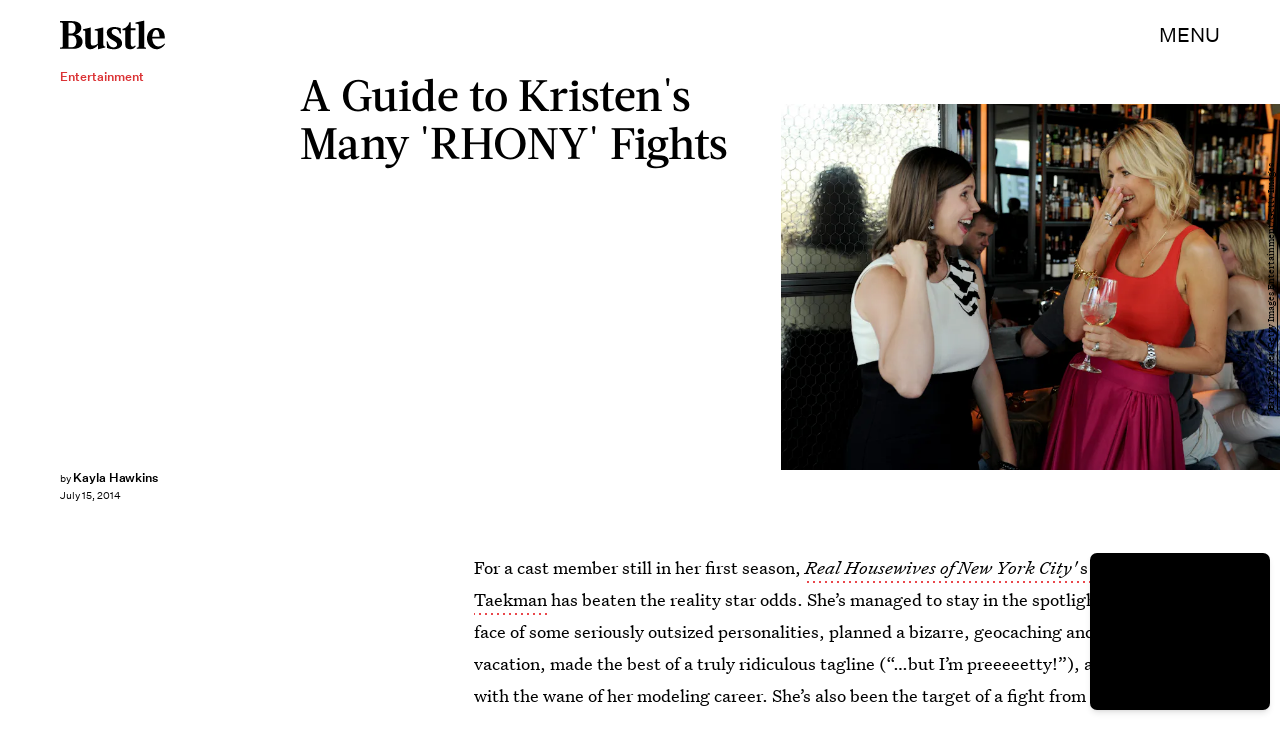

--- FILE ---
content_type: text/html; charset=utf-8
request_url: https://www.google.com/recaptcha/api2/aframe
body_size: 268
content:
<!DOCTYPE HTML><html><head><meta http-equiv="content-type" content="text/html; charset=UTF-8"></head><body><script nonce="Y-Nm_kc3P2xAGCIUcTRG_w">/** Anti-fraud and anti-abuse applications only. See google.com/recaptcha */ try{var clients={'sodar':'https://pagead2.googlesyndication.com/pagead/sodar?'};window.addEventListener("message",function(a){try{if(a.source===window.parent){var b=JSON.parse(a.data);var c=clients[b['id']];if(c){var d=document.createElement('img');d.src=c+b['params']+'&rc='+(localStorage.getItem("rc::a")?sessionStorage.getItem("rc::b"):"");window.document.body.appendChild(d);sessionStorage.setItem("rc::e",parseInt(sessionStorage.getItem("rc::e")||0)+1);localStorage.setItem("rc::h",'1768959110642');}}}catch(b){}});window.parent.postMessage("_grecaptcha_ready", "*");}catch(b){}</script></body></html>